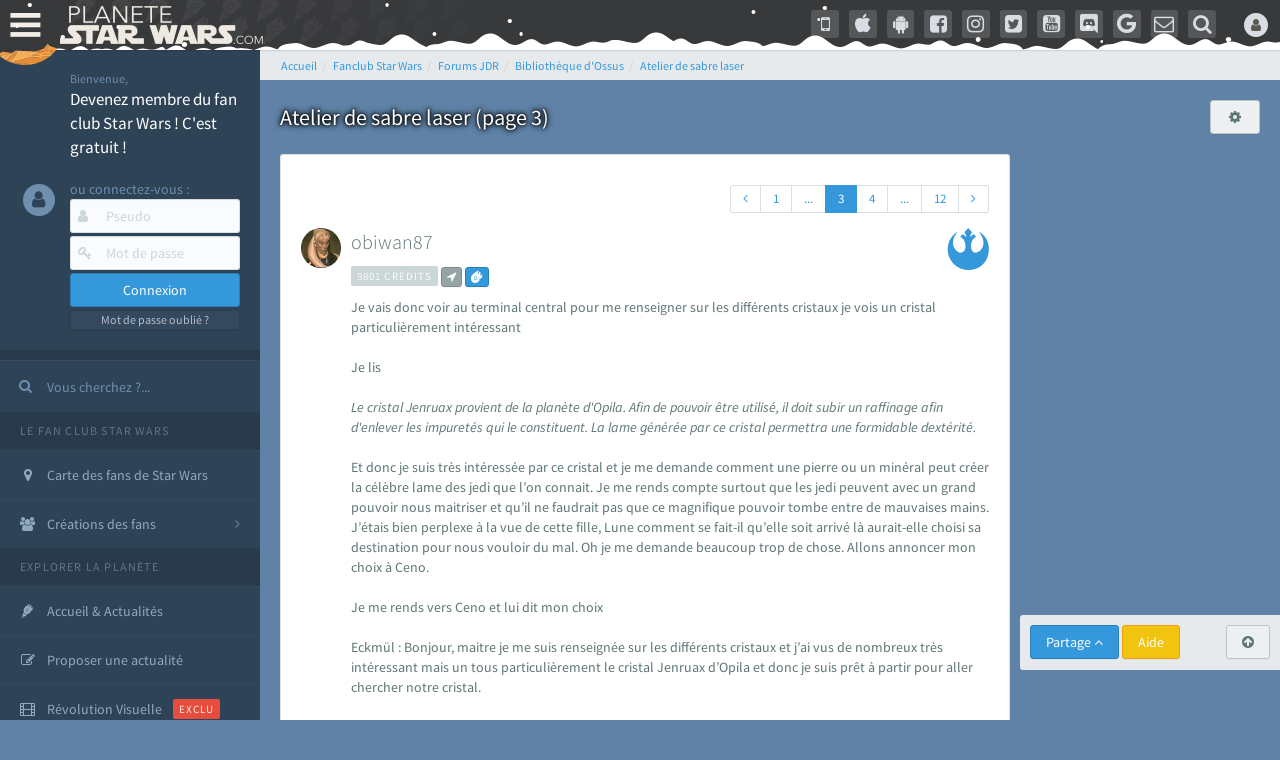

--- FILE ---
content_type: text/html; charset=utf-8
request_url: https://www.google.com/recaptcha/api2/aframe
body_size: 269
content:
<!DOCTYPE HTML><html><head><meta http-equiv="content-type" content="text/html; charset=UTF-8"></head><body><script nonce="7HavIXq2rUqHCkx70XMOTQ">/** Anti-fraud and anti-abuse applications only. See google.com/recaptcha */ try{var clients={'sodar':'https://pagead2.googlesyndication.com/pagead/sodar?'};window.addEventListener("message",function(a){try{if(a.source===window.parent){var b=JSON.parse(a.data);var c=clients[b['id']];if(c){var d=document.createElement('img');d.src=c+b['params']+'&rc='+(localStorage.getItem("rc::a")?sessionStorage.getItem("rc::b"):"");window.document.body.appendChild(d);sessionStorage.setItem("rc::e",parseInt(sessionStorage.getItem("rc::e")||0)+1);localStorage.setItem("rc::h",'1769050222168');}}}catch(b){}});window.parent.postMessage("_grecaptcha_ready", "*");}catch(b){}</script></body></html>

--- FILE ---
content_type: application/javascript; charset=utf-8
request_url: https://fundingchoicesmessages.google.com/f/AGSKWxUMW4SIKRVKY-S-7OYXRcHCcIww5Qj1_17wSVyo9SWMXcRk8Zt3HwNeJJ5-Xevv8V1GH4d6POQvloKIkIFKciP8ELiKEDOPHIyCSiFEd1ZEKEfGOWYDSreFZL-P4vKttk3BvBNwT8nX4HHTLkRZMjHrjcMH5KrkKXJGSS9Mp9ej8qcYkpwycyC6gWcw/__adchoice./adruptive./adlantisloader._adobjects..net/ads?
body_size: -1288
content:
window['8379b985-0d0d-4111-beb4-781ca980085b'] = true;